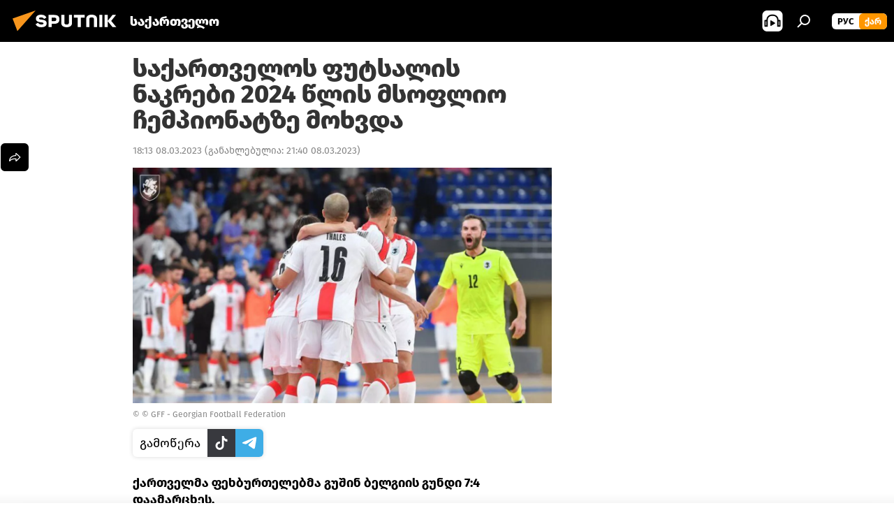

--- FILE ---
content_type: text/html; charset=utf-8
request_url: https://sputnik-georgia.com/20230308/saqartvelos-nakrebi-futsalsi-2024-wlis-msoflio-cempionatze-moxvda-275591759.html
body_size: 19439
content:
<!DOCTYPE html><html lang="ge" data-lang="geo" data-charset="" dir="ltr"><head prefix="og: http://ogp.me/ns# fb: http://ogp.me/ns/fb# article: http://ogp.me/ns/article#"><title>საქართველოს ფუტსალის ნაკრები 2024 წლის მსოფლიო ჩემპიონატზე მოხვდა - 08.03.2023-ს, Sputnik საქართველო</title><meta name="description" content="ქართველმა ფეხბურთელებმა გუშინ ბელგიის გუნდი 7:4 დაამარცხეს. 08.03.2023-ს, Sputnik საქართველო"><meta name="keywords" content="სპორტი, ახალი ამბები, საქართველო, ბელგია "><meta http-equiv="X-UA-Compatible" content="IE=edge,chrome=1"><meta http-equiv="Content-Type" content="text/html; charset=utf-8"><meta name="robots" content="index, follow, max-image-preview:large"><meta name="viewport" content="width=device-width, initial-scale=1.0, maximum-scale=1.0, user-scalable=yes"><meta name="HandheldFriendly" content="true"><meta name="MobileOptimzied" content="width"><meta name="referrer" content="always"><meta name="format-detection" content="telephone=no"><meta name="format-detection" content="address=no"><link rel="alternate" type="application/rss+xml" href="https://sputnik-georgia.com/export/rss2/archive/index.xml"><link rel="canonical" href="https://sputnik-georgia.com/20230308/saqartvelos-nakrebi-futsalsi-2024-wlis-msoflio-cempionatze-moxvda-275591759.html"><link rel="preload" as="image" href="https://cdnn1.img.sputnik-georgia.com/img/07e7/03/08/275588480_0:0:825:464_1920x0_80_0_0_c7cd6b8a8439e8a1adda94719c0a3937.jpg.webp" imagesrcset="https://cdnn1.img.sputnik-georgia.com/img/07e7/03/08/275588480_0:0:825:464_640x0_80_0_0_69ff1106d735cd724dd372ec0cffa249.jpg.webp 640w,https://cdnn1.img.sputnik-georgia.com/img/07e7/03/08/275588480_0:0:825:464_1280x0_80_0_0_726922957dba611f0993e36d6e543156.jpg.webp 1280w,https://cdnn1.img.sputnik-georgia.com/img/07e7/03/08/275588480_0:0:825:464_1920x0_80_0_0_c7cd6b8a8439e8a1adda94719c0a3937.jpg.webp 1920w"><link rel="preconnect" href="https://cdnn1.img.sputnik-georgia.com/images/"><link rel="dns-prefetch" href="https://cdnn1.img.sputnik-georgia.com/images/"><link rel="alternate" hreflang="ge" href="https://sputnik-georgia.com/20230308/saqartvelos-nakrebi-futsalsi-2024-wlis-msoflio-cempionatze-moxvda-275591759.html"><link rel="alternate" hreflang="x-default" href="https://sputnik-georgia.com/20230308/saqartvelos-nakrebi-futsalsi-2024-wlis-msoflio-cempionatze-moxvda-275591759.html"><link rel="apple-touch-icon" sizes="57x57" href="https://cdnn1.img.sputnik-georgia.com/i/favicon/favicon-57x57.png"><link rel="apple-touch-icon" sizes="60x60" href="https://cdnn1.img.sputnik-georgia.com/i/favicon/favicon-60x60.png"><link rel="apple-touch-icon" sizes="72x72" href="https://cdnn1.img.sputnik-georgia.com/i/favicon/favicon-72x72.png"><link rel="apple-touch-icon" sizes="76x76" href="https://cdnn1.img.sputnik-georgia.com/i/favicon/favicon-76x76.png"><link rel="apple-touch-icon" sizes="114x114" href="https://cdnn1.img.sputnik-georgia.com/i/favicon/favicon-114x114.png"><link rel="apple-touch-icon" sizes="120x120" href="https://cdnn1.img.sputnik-georgia.com/i/favicon/favicon-120x120.png"><link rel="apple-touch-icon" sizes="144x144" href="https://cdnn1.img.sputnik-georgia.com/i/favicon/favicon-144x144.png"><link rel="apple-touch-icon" sizes="152x152" href="https://cdnn1.img.sputnik-georgia.com/i/favicon/favicon-152x152.png"><link rel="apple-touch-icon" sizes="180x180" href="https://cdnn1.img.sputnik-georgia.com/i/favicon/favicon-180x180.png"><link rel="icon" type="image/png" sizes="192x192" href="https://cdnn1.img.sputnik-georgia.com/i/favicon/favicon-192x192.png"><link rel="icon" type="image/png" sizes="32x32" href="https://cdnn1.img.sputnik-georgia.com/i/favicon/favicon-32x32.png"><link rel="icon" type="image/png" sizes="96x96" href="https://cdnn1.img.sputnik-georgia.com/i/favicon/favicon-96x96.png"><link rel="icon" type="image/png" sizes="16x16" href="https://cdnn1.img.sputnik-georgia.com/i/favicon/favicon-16x16.png"><link rel="manifest" href="/project_data/manifest.json?4"><meta name="msapplication-TileColor" content="#F4F4F4"><meta name="msapplication-TileImage" content="https://cdnn1.img.sputnik-georgia.com/i/favicon/favicon-144x144.png"><meta name="theme-color" content="#F4F4F4"><link rel="shortcut icon" href="https://cdnn1.img.sputnik-georgia.com/i/favicon/favicon.ico"><meta property="fb:app_id" content="193281874456267"><meta property="fb:pages" content="411860572313461"><meta name="analytics:lang" content="geo"><meta name="analytics:title" content="საქართველოს ფუტსალის ნაკრები 2024 წლის მსოფლიო ჩემპიონატზე მოხვდა - 08.03.2023-ს, Sputnik საქართველო"><meta name="analytics:keyw" content="sport, news, geo_saqartvelo, geo_belgia"><meta name="analytics:rubric" content=""><meta name="analytics:tags" content="სპორტი, ახალი ამბები, საქართველო, ბელგია"><meta name="analytics:site_domain" content="sputnik-georgia.com"><meta name="analytics:article_id" content="275591759"><meta name="analytics:url" content="https://sputnik-georgia.com/20230308/saqartvelos-nakrebi-futsalsi-2024-wlis-msoflio-cempionatze-moxvda-275591759.html"><meta name="analytics:p_ts" content="1678284780"><meta name="analytics:author" content="Sputnik საქართველო"><meta name="analytics:isscroll" content="0"><meta property="og:url" content="https://sputnik-georgia.com/20230308/saqartvelos-nakrebi-futsalsi-2024-wlis-msoflio-cempionatze-moxvda-275591759.html"><meta property="og:title" content="საქართველოს ფუტსალის ნაკრები 2024 წლის მსოფლიო ჩემპიონატზე მოხვდა"><meta property="og:description" content="ქართველმა ფეხბურთელებმა გუშინ ბელგიის გუნდი 7:4 დაამარცხეს."><meta property="og:type" content="article"><meta property="og:site_name" content="Sputnik საქართველო"><meta property="og:locale" content="ka_KA"><meta property="og:image" content="https://cdnn1.img.sputnik-georgia.com/img/07e7/03/08/275588480_0:0:825:464_2072x0_60_0_0_22b09b4d8bb65410e43b8a462b71b955.jpg.webp"><meta property="og:image:width" content="2072"><meta name="relap-image" content="https://cdnn1.img.sputnik-georgia.com/img/07e7/03/08/275588480_0:0:825:464_2072x0_80_0_0_595109c23b8cd0352b6234590755ada2.jpg.webp"><meta name="twitter:card" content="summary_large_image"><meta name="twitter:image" content="https://cdnn1.img.sputnik-georgia.com/img/07e7/03/08/275588480_0:0:825:464_2072x0_60_0_0_22b09b4d8bb65410e43b8a462b71b955.jpg.webp"><meta property="article:published_time" content="20230308T1813+0400"><meta property="article:modified_time" content="20230308T2140+0400"><meta property="article:author" content="Sputnik საქართველო"><link rel="author" href="https://sputnik-georgia.com"><meta property="article:section" content="ახალი ამბები"><meta property="article:tag" content="სპორტი"><meta property="article:tag" content="ახალი ამბები"><meta property="article:tag" content="საქართველო"><meta property="article:tag" content="ბელგია "><meta name="relap-entity-id" content="275591759"><meta property="fb:pages" content="411860572313461"><link rel="amphtml" href="https://sputnik-georgia.com/amp/20230308/saqartvelos-nakrebi-futsalsi-2024-wlis-msoflio-cempionatze-moxvda-275591759.html"><link rel="preload" as="style" onload="this.onload=null;this.rel='stylesheet'" type="text/css" href="https://cdnn1.img.sputnik-georgia.com/css/libs/fonts.min.css?911eb65935"><link rel="preload" as="style" onload="this.onload=null;this.rel='stylesheet'" type="text/css" href="https://cdnn1.img.sputnik-georgia.com/css/libs/fonts_ge.min.css?9849110a0"><link rel="stylesheet" type="text/css" href="https://cdnn1.img.sputnik-georgia.com/css/common.min.css?9149894256"><link rel="stylesheet" type="text/css" href="https://cdnn1.img.sputnik-georgia.com/css/article.min.css?9168d70001"><script src="https://cdnn1.img.sputnik-georgia.com/min/js/dist/head.js?9c9052ef3"></script><script data-iub-purposes="1">var _paq = _paq || []; (function() {var stackDomain = window.location.hostname.split('.').reverse();var domain = stackDomain[1] + '.' + stackDomain[0];_paq.push(['setCDNMask', new RegExp('cdn(\\w+).img.'+domain)]); _paq.push(['setSiteId', 'sputnik_ge']); _paq.push(['trackPageView']); _paq.push(['enableLinkTracking']); var d=document, g=d.createElement('script'), s=d.getElementsByTagName('script')[0]; g.type='text/javascript'; g.defer=true; g.async=true; g.src='//a.sputniknews.com/js/sputnik.js'; s.parentNode.insertBefore(g,s); } )();</script><script type="text/javascript" src="https://cdnn1.img.sputnik-georgia.com/min/js/libs/banners/adfx.loader.bind.js?98d724fe2"></script><script>
                (window.yaContextCb = window.yaContextCb || []).push(() => {
                    replaceOriginalAdFoxMethods();
                    window.Ya.adfoxCode.hbCallbacks = window.Ya.adfoxCode.hbCallbacks || [];
                })
            </script><!--В <head> сайта один раз добавьте код загрузчика-->
<script>window.yaContextCb = window.yaContextCb || []</script>
<script src="https://yandex.ru/ads/system/context.js" async></script><script>var endlessScrollFirst = 275591759; var endlessScrollUrl = '/services/article/infinity/'; var endlessScrollAlgorithm = ''; var endlessScrollQueue = [296479469, 296031094, 296622384, 296622880, 296623051, 296622656, 296622513, 296612260, 296600410, 296617086, 296612063, 296619592, 296620172, 296618161, 296617946];</script><script>var endlessScrollFirst = 275591759; var endlessScrollUrl = '/services/article/infinity/'; var endlessScrollAlgorithm = ''; var endlessScrollQueue = [296479469, 296031094, 296622384, 296622880, 296623051, 296622656, 296622513, 296612260, 296600410, 296617086, 296612063, 296619592, 296620172, 296618161, 296617946];</script></head><body id="body" data-ab="a" data-emoji="0" class="site_ge m-page-article "><div class="schema_org" itemscope="itemscope" itemtype="https://schema.org/WebSite"><meta itemprop="name" content="Sputnik საქართველო"><meta itemprop="alternateName" content="Sputnik საქართველო"><meta itemprop="description" content="ოპერატიულად და ობიექტურად ქვეყანაში და მსოფლიოში მიმდინარე მოვლენების შესახებ."><a itemprop="url" href="https://sputnik-georgia.com" title="Sputnik საქართველო"> </a><meta itemprop="image" content="https://sputnik-georgia.com/i/logo/logo.png"></div><ul class="schema_org" itemscope="itemscope" itemtype="http://schema.org/BreadcrumbList"><li itemprop="itemListElement" itemscope="itemscope" itemtype="http://schema.org/ListItem"><meta itemprop="name" content="Sputnik საქართველო"><meta itemprop="position" content="1"><meta itemprop="item" content="https://sputnik-georgia.com"><a itemprop="url" href="https://sputnik-georgia.com" title="Sputnik საქართველო"> </a></li><li itemprop="itemListElement" itemscope="itemscope" itemtype="http://schema.org/ListItem"><meta itemprop="name" content="ახალი ამბები"><meta itemprop="position" content="2"><meta itemprop="item" content="https://sputnik-georgia.com/20230308/"><a itemprop="url" href="https://sputnik-georgia.com/20230308/" title="ახალი ამბები"> </a></li><li itemprop="itemListElement" itemscope="itemscope" itemtype="http://schema.org/ListItem"><meta itemprop="name" content="საქართველოს ფუტსალის ნაკრები 2024 წლის მსოფლიო ჩემპიონატზე მოხვდა"><meta itemprop="position" content="3"><meta itemprop="item" content="https://sputnik-georgia.com/20230308/saqartvelos-nakrebi-futsalsi-2024-wlis-msoflio-cempionatze-moxvda-275591759.html"><a itemprop="url" href="https://sputnik-georgia.com/20230308/saqartvelos-nakrebi-futsalsi-2024-wlis-msoflio-cempionatze-moxvda-275591759.html" title="საქართველოს ფუტსალის ნაკრები 2024 წლის მსოფლიო ჩემპიონატზე მოხვდა"> </a></li></ul><div class="container"><div class="banner m-before-header m-article-desktop" data-position="article_desktop_header" data-infinity="1"><aside class="banner__content"><!--AdFox START-->
<!--riaru-->
<!--Площадка: sputnik-georgia.ru / * / *-->
<!--Тип баннера: 100%x-->
<!--Расположение: 36223_n-bn23-х120-desk-->
<div id="adfox_article_desk100_120-1_1"></div>
<script>
    window.yaContextCb.push(()=>{
        Ya.adfoxCode.create({
            ownerId: 249922,
        containerId: 'adfox_article_desk100_120-1_1',
            params: {
                pp: 'brkz',
            ps: 'ckbf',
            p2: 'fluh',
            puid1: '',
            puid2: '',
            puid3: '',
            puid4: 'sport:news:geo_saqartvelo:geo_belgia',
            puid5: ''
            }
        })
    })
</script>
</aside></div><div class="banner m-before-header m-article-mobile" data-position="article_mobile_header" data-infinity="1"><aside class="banner__content"><!--AdFox START-->
<!--riaru-->
<!--Площадка: sputnik-georgia.ru / * / *-->
<!--Тип баннера: 100%x-->
<!--Расположение: 36228_n-bn28-х100-mob-->
<div id="adfox_article_mob-1-100-300_1"></div>
<script>
    window.yaContextCb.push(()=>{
        Ya.adfoxCode.create({
            ownerId: 249922,
        containerId: 'adfox_article_mob-1-100-300_1',
            params: {
                pp: 'brlb',
            ps: 'ckbf',
            p2: 'fluh',
            puid1: '',
            puid2: '',
            puid3: '',
            puid4: 'sport:news:geo_saqartvelo:geo_belgia',
            puid5: ''
            }
        })
    })
</script>
</aside></div></div><div class="page" id="page"><div id="alerts"><script type="text/template" id="alertAfterRegisterTemplate">
                    
                        <div class="auth-alert m-hidden" id="alertAfterRegister">
                            <div class="auth-alert__text">
                                <%- data.success_title %> <br />
                                <%- data.success_email_1 %>
                                <span class="m-email"></span>
                                <%- data.success_email_2 %>
                            </div>
                            <div class="auth-alert__btn">
                                <button class="form__btn m-min m-black confirmEmail">
                                    <%- data.send %>
                                </button>
                            </div>
                        </div>
                    
                </script><script type="text/template" id="alertAfterRegisterNotifyTemplate">
                    
                        <div class="auth-alert" id="alertAfterRegisterNotify">
                            <div class="auth-alert__text">
                                <%- data.golink_1 %>
                                <span class="m-email">
                                    <%- user.mail %>
                                </span>
                                <%- data.golink_2 %>
                            </div>
                            <% if (user.registerConfirmCount <= 2 ) {%>
                                <div class="auth-alert__btn">
                                    <button class="form__btn m-min m-black confirmEmail">
                                        <%- data.send %>
                                    </button>
                                </div>
                            <% } %>
                        </div>
                    
                </script></div><div class="anchor" id="anchor"><div class="header " id="header"><div class="m-relative"><div class="container m-header"><div class="header__wrap"><div class="header__name"><div class="header__logo"><a href="/" title="Sputnik საქართველო"><svg xmlns="http://www.w3.org/2000/svg" width="176" height="44" viewBox="0 0 176 44" fill="none"><path class="chunk_1" fill-rule="evenodd" clip-rule="evenodd" d="M45.8073 18.3817C45.8073 19.5397 47.1661 19.8409 49.3281 20.0417C54.1074 20.4946 56.8251 21.9539 56.8461 25.3743C56.8461 28.7457 54.2802 30.9568 48.9989 30.9568C44.773 30.9568 42.1067 29.1496 41 26.5814L44.4695 24.5688C45.3754 25.9277 46.5334 27.0343 49.4005 27.0343C51.3127 27.0343 52.319 26.4296 52.319 25.5751C52.319 24.5665 51.6139 24.2163 48.3942 23.866C43.7037 23.3617 41.3899 22.0029 41.3899 18.5824C41.3899 15.9675 43.3511 13 48.9359 13C52.9611 13 55.6274 14.8095 56.4305 17.1746L53.1105 19.1358C53.0877 19.1012 53.0646 19.0657 53.041 19.0295C52.4828 18.1733 51.6672 16.9224 48.6744 16.9224C46.914 16.9224 45.8073 17.4758 45.8073 18.3817ZM67.4834 13.3526H59.5918V30.707H64.0279V26.0794H67.4484C72.1179 26.0794 75.0948 24.319 75.0948 19.6401C75.0854 15.3138 72.6199 13.3526 67.4834 13.3526ZM67.4834 22.206H64.0186V17.226H67.4834C69.8975 17.226 70.654 18.0291 70.654 19.6891C70.6587 21.6527 69.6524 22.206 67.4834 22.206ZM88.6994 24.7206C88.6994 26.2289 87.4924 27.0857 85.3794 27.0857C83.3178 27.0857 82.1597 26.2289 82.1597 24.7206V13.3526H77.7236V25.0264C77.7236 28.6477 80.7425 30.9615 85.4704 30.9615C89.9999 30.9615 93.1168 28.8601 93.1168 25.0264V13.3526H88.6808L88.6994 24.7206ZM136.583 13.3526H132.159V30.7023H136.583V13.3526ZM156.097 13.3526L149.215 21.9235L156.45 30.707H151.066L144.276 22.4559V30.707H139.85V13.3526H144.276V21.8021L151.066 13.3526H156.097ZM95.6874 17.226H101.221V30.707H105.648V17.226H111.181V13.3526H95.6874V17.226ZM113.49 18.7342C113.49 15.2134 116.458 13 121.085 13C125.715 13 128.888 15.0616 128.902 18.7342V30.707H124.466V18.935C124.466 17.6789 123.259 16.8734 121.146 16.8734C119.094 16.8734 117.926 17.6789 117.926 18.935V30.707H113.49V18.7342Z" fill="white"></path><path class="chunk_2" d="M41 7L14.8979 36.5862L8 18.431L41 7Z" fill="#F8961D"></path></svg></a></div><div class="header__project"><span class="header__project-title">საქართველო</span></div></div><div class="header__controls" data-nosnippet=""><div class="share m-header" data-id="275591759" data-url="https://sputnik-georgia.com/20230308/saqartvelos-nakrebi-futsalsi-2024-wlis-msoflio-cempionatze-moxvda-275591759.html" data-title="საქართველოს ფუტსალის ნაკრები 2024 წლის მსოფლიო ჩემპიონატზე მოხვდა"></div><div class="header__menu"><span class="header__menu-item header__menu-item-radioButton" id="radioButton" data-stream="https://nfw.ria.ru/flv/audio.aspx?ID=68862011&amp;type=mp3"><svg class="svg-icon"><use xmlns:xlink="http://www.w3.org/1999/xlink" xlink:href="/i/sprites/package/inline.svg?63#radio2"></use></svg></span><span class="header__menu-item" data-modal-open="search"><svg class="svg-icon"><use xmlns:xlink="http://www.w3.org/1999/xlink" xlink:href="/i/sprites/package/inline.svg?63#search"></use></svg></span></div><div class="switcher m-double"><div class="switcher__label"><span class="switcher__title">ქარ</span><span class="switcher__icon"><svg class="svg-icon"><use xmlns:xlink="http://www.w3.org/1999/xlink" xlink:href="/i/sprites/package/inline.svg?63#arrowDown"></use></svg></span></div><div class="switcher__dropdown"><div translate="no" class="notranslate"><div class="switcher__list"><a href="https://sputnik-georgia.ru/" class="switcher__link"><span class="switcher__project">Sputnik Грузия</span><span class="switcher__abbr" data-abbr="рус">рус</span></a><a href="https://sputnik-georgia.com/" class="switcher__link m-selected"><span class="switcher__project">Sputnik საქართველო</span><span class="switcher__abbr" data-abbr="ქარ">ქარ</span><i class="switcher__accept"><svg class="svg-icon"><use xmlns:xlink="http://www.w3.org/1999/xlink" xlink:href="/i/sprites/package/inline.svg?63#ok"></use></svg></i></a></div></div></div></div></div></div></div></div></div></div><script>var GLOBAL = GLOBAL || {}; GLOBAL.translate = {}; GLOBAL.rtl = 0; GLOBAL.lang = "geo"; GLOBAL.design = "ge"; GLOBAL.charset = ""; GLOBAL.project = "sputnik_ge"; GLOBAL.htmlCache = 1; GLOBAL.translate.search = {}; GLOBAL.translate.search.notFound = "არ მოიძებნა არაფერი"; GLOBAL.translate.search.stringLenght = "ძებნისთვის შეიყვანეთ მეტი ასო"; GLOBAL.www = "https://sputnik-georgia.com"; GLOBAL.seo = {}; GLOBAL.seo.title = ""; GLOBAL.seo.keywords = ""; GLOBAL.seo.description = ""; GLOBAL.sock = {}; GLOBAL.sock.server = "https://cm.sputniknews.com/chat"; GLOBAL.sock.lang = "geo"; GLOBAL.sock.project = "sputnik_ge"; GLOBAL.social = {}; GLOBAL.social.fbID = "193281874456267"; GLOBAL.share = [ { name: 'telegram', mobile: false },{ name: 'twitter', mobile: false },{ name: 'messenger', mobile: true },{ name: 'whatsapp', mobile: false } ]; GLOBAL.csrf_token = ''; GLOBAL.search = {}; GLOBAL.auth = {}; GLOBAL.auth.status = 'error'; GLOBAL.auth.provider = ''; GLOBAL.auth.twitter = '/id/twitter/request/'; GLOBAL.auth.facebook = '/id/facebook/request/'; GLOBAL.auth.vkontakte = '/id/vkontakte/request/'; GLOBAL.auth.google = '/id/google/request/'; GLOBAL.auth.ok = '/id/ok/request/'; GLOBAL.auth.apple = '/id/apple/request/'; GLOBAL.auth.moderator = ''; GLOBAL.user = {}; GLOBAL.user.id = ""; GLOBAL.user.emailActive = ""; GLOBAL.user.registerConfirmCount = 0; GLOBAL.article = GLOBAL.article || {}; GLOBAL.article.id = 275591759; GLOBAL.article.chat_expired = !!1; GLOBAL.chat = GLOBAL.chat || {}; GLOBAL.locale = {"convertDate":{"yesterday":"\u10d2\u10e3\u10e8\u10d8\u10dc","hours":{"nominative":"%{s} \u043c\u0438\u043d\u0443\u0442\u0443 \u043d\u0430\u0437\u0430\u0434","genitive":"%{s} \u043c\u0438\u043d\u0443\u0442\u044b \u043d\u0430\u0437\u0430\u0434"},"minutes":{"nominative":"%{s} \u0447\u0430\u0441 \u043d\u0430\u0437\u0430\u0434","genitive":"%{s} \u0447\u0430\u0441\u0430 \u043d\u0430\u0437\u0430\u0434"}},"js_templates":{"unread":"\u041d\u0435\u043f\u0440\u043e\u0447\u0438\u0442\u0430\u043d\u043d\u044b\u0435","you":"\u0412\u044b","author":"\u0430\u0432\u0442\u043e\u0440","report":"\u041f\u043e\u0436\u0430\u043b\u043e\u0432\u0430\u0442\u044c\u0441\u044f","reply":"\u041e\u0442\u0432\u0435\u0442\u0438\u0442\u044c","remove":"\u0423\u0434\u0430\u043b\u0438\u0442\u044c","closeall":"\u0417\u0430\u043a\u0440\u044b\u0442\u044c \u0432\u0441\u0435","notifications":"Notificaciones","disable_twelve":"\u041e\u0442\u043a\u043b\u044e\u0447\u0438\u0442\u044c \u043d\u0430 12 \u0447\u0430\u0441\u043e\u0432","new_message":"\u041d\u043e\u0432\u043e\u0435 \u0441\u043e\u043e\u0431\u0449\u0435\u043d\u0438\u0435 \u043e\u0442sputniknews.ru","acc_block":"\u0412\u0430\u0448 \u0430\u043a\u043a\u0430\u0443\u043d\u0442 \u0437\u0430\u0431\u043b\u043e\u043a\u0438\u0440\u043e\u0432\u0430\u043d \u0430\u0434\u043c\u0438\u043d\u0438\u0441\u0442\u0440\u0430\u0442\u043e\u0440\u043e\u043c \u0441\u0430\u0439\u0442\u0430","acc_unblock":"\u0412\u0430\u0448 \u0430\u043a\u043a\u0430\u0443\u043d\u0442 \u0440\u0430\u0437\u0431\u043b\u043e\u043a\u0438\u0440\u043e\u0432\u0430\u043d \u0430\u0434\u043c\u0438\u043d\u0438\u0441\u0442\u0440\u0430\u0442\u043e\u0440\u043e\u043c \u0441\u0430\u0439\u0442\u0430","you_subscribe_1":"\u0412\u044b \u043f\u043e\u0434\u043f\u0438\u0441\u0430\u043d\u044b \u043d\u0430 \u0442\u0435\u043c\u0443 ","you_subscribe_2":"\u0423\u043f\u0440\u0430\u0432\u043b\u044f\u0442\u044c \u0441\u0432\u043e\u0438\u043c\u0438 \u043f\u043e\u0434\u043f\u0438\u0441\u043a\u0430\u043c\u0438 \u0432\u044b \u043c\u043e\u0436\u0435\u0442\u0435 \u0432 \u043b\u0438\u0447\u043d\u043e\u043c \u043a\u0430\u0431\u0438\u043d\u0435\u0442\u0435","you_received_warning_1":"\u0412\u044b \u043f\u043e\u043b\u0443\u0447\u0438\u043b\u0438 ","you_received_warning_2":" \u043f\u0440\u0435\u0434\u0443\u043f\u0440\u0435\u0436\u0434\u0435\u043d\u0438\u0435. \u0423\u0432\u0430\u0436\u0430\u0439\u0442\u0435 \u0434\u0440\u0443\u0433\u0438\u0445 \u0443\u0447\u0430\u0441\u0442\u043d\u0438\u043a\u043e\u0432 \u0438 \u043d\u0435 \u043d\u0430\u0440\u0443\u0448\u0430\u0439\u0442\u0435 \u043f\u0440\u0430\u0432\u0438\u043b\u0430 \u043a\u043e\u043c\u043c\u0435\u043d\u0442\u0438\u0440\u043e\u0432\u0430\u043d\u0438\u044f. \u041f\u043e\u0441\u043b\u0435 \u0442\u0440\u0435\u0442\u044c\u0435\u0433\u043e \u043d\u0430\u0440\u0443\u0448\u0435\u043d\u0438\u044f \u0432\u044b \u0431\u0443\u0434\u0435\u0442\u0435 \u0437\u0430\u0431\u043b\u043e\u043a\u0438\u0440\u043e\u0432\u0430\u043d\u044b \u043d\u0430 12 \u0447\u0430\u0441\u043e\u0432.","block_time":"\u0421\u0440\u043e\u043a \u0431\u043b\u043e\u043a\u0438\u0440\u043e\u0432\u043a\u0438: ","hours":" \u0447\u0430\u0441\u043e\u0432","forever":"\u043d\u0430\u0432\u0441\u0435\u0433\u0434\u0430","feedback":"\u0421\u0432\u044f\u0437\u0430\u0442\u044c\u0441\u044f","my_subscriptions":"\u041c\u043e\u0438 \u043f\u043e\u0434\u043f\u0438\u0441\u043a\u0438","rules":"\u041f\u0440\u0430\u0432\u0438\u043b\u0430 \u043a\u043e\u043c\u043c\u0435\u043d\u0442\u0438\u0440\u043e\u0432\u0430\u043d\u0438\u044f \u043c\u0430\u0442\u0435\u0440\u0438\u0430\u043b\u043e\u0432","chat":"\u0427\u0430\u0442: ","chat_new_messages":"\u041d\u043e\u0432\u044b\u0435 \u0441\u043e\u043e\u0431\u0449\u0435\u043d\u0438\u044f \u0432 \u0447\u0430\u0442\u0435","chat_moder_remove_1":"\u0412\u0430\u0448\u0435 \u0441\u043e\u043e\u0431\u0449\u0435\u043d\u0438\u0435 ","chat_moder_remove_2":" \u0431\u044b\u043b\u043e \u0443\u0434\u0430\u043b\u0435\u043d\u043e \u0430\u0434\u043c\u0438\u043d\u0438\u0441\u0442\u0440\u0430\u0442\u043e\u0440\u043e\u043c","chat_close_time_1":"\u0412 \u0447\u0430\u0442\u0435 \u043d\u0438\u043a\u0442\u043e \u043d\u0435 \u043f\u0438\u0441\u0430\u043b \u0431\u043e\u043b\u044c\u0448\u0435 12 \u0447\u0430\u0441\u043e\u0432, \u043e\u043d \u0437\u0430\u043a\u0440\u043e\u0435\u0442\u0441\u044f \u0447\u0435\u0440\u0435\u0437 ","chat_close_time_2":" \u0447\u0430\u0441\u043e\u0432","chat_new_emoji_1":"\u041d\u043e\u0432\u044b\u0435 \u0440\u0435\u0430\u043a\u0446\u0438\u0438 ","chat_new_emoji_2":" \u0432\u0430\u0448\u0435\u043c\u0443 \u0441\u043e\u043e\u0431\u0449\u0435\u043d\u0438\u044e ","chat_message_reply_1":"\u041d\u0430 \u0432\u0430\u0448 \u043a\u043e\u043c\u043c\u0435\u043d\u0442\u0430\u0440\u0438\u0439 ","chat_message_reply_2":" \u043e\u0442\u0432\u0435\u0442\u0438\u043b \u043f\u043e\u043b\u044c\u0437\u043e\u0432\u0430\u0442\u0435\u043b\u044c ","emoji_1":"\u041d\u0440\u0430\u0432\u0438\u0442\u0441\u044f","emoji_2":"\u0425\u0430-\u0425\u0430","emoji_3":"\u0423\u0434\u0438\u0432\u0438\u0442\u0435\u043b\u044c\u043d\u043e","emoji_4":"\u0413\u0440\u0443\u0441\u0442\u043d\u043e","emoji_5":"\u0412\u043e\u0437\u043c\u0443\u0442\u0438\u0442\u0435\u043b\u044c\u043d\u043e","emoji_6":"\u041d\u0435 \u043d\u0440\u0430\u0432\u0438\u0442\u0441\u044f","site_subscribe_podcast":{"success":"\u0421\u043f\u0430\u0441\u0438\u0431\u043e, \u0432\u044b \u043f\u043e\u0434\u043f\u0438\u0441\u0430\u043d\u044b \u043d\u0430 \u0440\u0430\u0441\u0441\u044b\u043b\u043a\u0443! \u041d\u0430\u0441\u0442\u0440\u043e\u0438\u0442\u044c \u0438\u043b\u0438 \u043e\u0442\u043c\u0435\u043d\u0438\u0442\u044c \u043f\u043e\u0434\u043f\u0438\u0441\u043a\u0443 \u043c\u043e\u0436\u043d\u043e \u0432 \u043b\u0438\u0447\u043d\u043e\u043c \u043a\u0430\u0431\u0438\u043d\u0435\u0442\u0435","subscribed":"\u0412\u044b \u0443\u0436\u0435 \u043f\u043e\u0434\u043f\u0438\u0441\u0430\u043d\u044b \u043d\u0430 \u044d\u0442\u0443 \u0440\u0430\u0441\u0441\u044b\u043b\u043a\u0443","error":"\u041f\u0440\u043e\u0438\u0437\u043e\u0448\u043b\u0430 \u043d\u0435\u043f\u0440\u0435\u0434\u0432\u0438\u0434\u0435\u043d\u043d\u0430\u044f \u043e\u0448\u0438\u0431\u043a\u0430. \u041f\u043e\u0436\u0430\u043b\u0443\u0439\u0441\u0442\u0430, \u043f\u043e\u0432\u0442\u043e\u0440\u0438\u0442\u0435 \u043f\u043e\u043f\u044b\u0442\u043a\u0443 \u043f\u043e\u0437\u0436\u0435"}},"smartcaptcha":{"site_key":"ysc1_Zf0zfLRI3tRHYHJpbX6EjjBcG1AhG9LV0dmZQfJu8ba04c1b"}}; GLOBAL = {...GLOBAL, ...{"subscribe":{"@attributes":{"ratio":"0.2"},"email":"\u10e8\u10d4\u10d8\u10e7\u10d5\u10d0\u10dc\u10d4\u10d7 e-mail","button":"\u10d2\u10d0\u10db\u10dd\u10ec\u10d4\u10e0\u10d0","send":"\u10d2\u10db\u10d0\u10d3\u10da\u10dd\u10d1\u10d7, \u10d2\u10d0\u10db\u10dd\u10d2\u10d6\u10d0\u10d5\u10dc\u10d8\u10da\u10d8\u10d0 \u10ec\u10d4\u10e0\u10d8\u10da\u10d8 \u10d1\u10db\u10e3\u10da\u10d8\u10d7 \u10ee\u10d4\u10da\u10db\u10dd\u10ec\u10d4\u10e0\u10d8\u10e1 \u10d3\u10d0\u10e1\u10d0\u10d3\u10d0\u10e1\u10e2\u10e3\u10e0\u10d4\u10d1\u10da\u10d0\u10d3","subscribe":"\u10d2\u10db\u10d0\u10d3\u10da\u10dd\u10d1\u10d7, \u10d7\u10e5\u10d5\u10d4\u10dc \u10d2\u10d0\u10db\u10dd\u10ec\u10d4\u10e0\u10d8\u10da\u10d8 \u10d2\u10d0\u10e5\u10d5\u10d7 \u10e8\u10d4\u10e2\u10e7\u10dd\u10d1\u10d8\u10dc\u10d4\u10d1\u10d4\u10d1\u10d8\u10e1 \u10db\u10d8\u10e6\u10d4\u10d1\u10d0! \u10ee\u10d4\u10da\u10db\u10dd\u10ec\u10d4\u10e0\u10d8\u10e1 \u10d2\u10d0\u10e3\u10e5\u10db\u10d4\u10d1\u10d0 \u10d0\u10dc \u10db\u10d8\u10e1\u10d8 \u10db\u10d0\u10e0\u10d7\u10d5\u10d0 \u10e8\u10d4\u10d2\u10d8\u10eb\u10da\u10d8\u10d0\u10d7 \u10de\u10d8\u10e0\u10d0\u10d3\u10d8 \u10d9\u10d0","confirm":"\u10d7\u10e5\u10d5\u10d4\u10dc \u10e3\u10d9\u10d5\u10d4 \u10d2\u10d0\u10e5\u10d5\u10d7 \u10d2\u10d0\u10db\u10dd\u10ec\u10d4\u10e0\u10d8\u10da\u10d8 \u10d0\u10db \u10e8\u10d4\u10e2\u10e7\u10dd\u10d1\u10d8\u10dc\u10d4\u10d1\u10d4\u10d1\u10d8\u10e1 \u10db\u10d8\u10e6\u10d4\u10d1\u10d0","registration":{"@attributes":{"button":"\u10e0\u10d4\u10d2\u10d8\u10e1\u10e2\u10e0\u10d0\u10ea\u10d8\u10d0","ratio":"0.1"}},"social":{"@attributes":{"count":"8","ratio":"0.7"},"comment":[],"item":[{"@attributes":{"type":"yt","title":"YouTube","url":"https:\/\/youtube.com\/channel\/UCPrkz8ntMrM3ZUC2TZNTUew","ratio":"0.3"}},{"@attributes":{"type":"tg","title":"telegram","url":"https:\/\/telegram.me\/sputnikby","ratio":"0.3"}}]}}}}; GLOBAL.js = {}; GLOBAL.js.videoplayer = "https://cdnn1.img.sputnik-georgia.com/min/js/dist/videoplayer.js?9651130d6"; GLOBAL.userpic = "/userpic/"; GLOBAL.gmt = ""; GLOBAL.tz = "+0400"; GLOBAL.projectList = [ { title: 'საერთაშორისო', country: [ { title: 'ინგლისური', url: 'https://sputnikglobe.com', flag: 'flags-INT', lang: 'International', lang2: 'English' }, ] }, { title: 'ახლო აღმოსავლეთი', country: [ { title: 'არაბული', url: 'https://sarabic.ae/', flag: 'flags-INT', lang: 'Sputnik عربي', lang2: 'Arabic' }, { title: 'თურქული', url: 'https://anlatilaninotesi.com.tr/', flag: 'flags-TUR', lang: 'Türkiye', lang2: 'Türkçe' }, { title: 'ფარსი', url: 'https://spnfa.ir/', flag: 'flags-INT', lang: 'Sputnik ایران', lang2: 'Persian' }, { title: 'დარი', url: 'https://sputnik.af/', flag: 'flags-INT', lang: 'Sputnik افغانستان', lang2: 'Dari' }, ] }, { title: 'ლათინური ამერიკა', country: [ { title: 'ესპანური', url: 'https://noticiaslatam.lat/', flag: 'flags-INT', lang: 'Mundo', lang2: 'Español' }, { title: 'პორტუგალიური', url: 'https://noticiabrasil.net.br/', flag: 'flags-BRA', lang: 'Brasil', lang2: 'Português' }, ] }, { title: 'სამხრეთი აზია', country: [ { title: 'ჰინდი', url: 'https://hindi.sputniknews.in', flag: 'flags-IND', lang: 'भारत', lang2: 'हिंदी' }, { title: 'ინგლისური', url: 'https://sputniknews.in', flag: 'flags-IND', lang: 'India', lang2: 'English' }, ] }, { title: 'აღმოსავლეთი და სამხრეთ-აღმოსავლეთი აზია', country: [ { title: 'ვიეტნამური', url: 'https://kevesko.vn/', flag: 'flags-VNM', lang: 'Việt Nam', lang2: 'Tiếng Việt' }, { title: 'იაპონური', url: 'https://sputniknews.jp/', flag: 'flags-JPN', lang: '日本', lang2: '日本語' }, { title: 'ჩინური', url: 'https://sputniknews.cn/', flag: 'flags-CHN', lang: '中国', lang2: '中文' }, ] }, { title: 'ცენტრალური აზია', country: [ { title: 'ყაზახური', url: 'https://sputnik.kz/', flag: 'flags-KAZ', lang: 'Қазақстан', lang2: 'Қазақ тілі' }, { title: 'ყირგიზული', url: 'https://sputnik.kg/', flag: 'flags-KGZ', lang: 'Кыргызстан', lang2: 'Кыргызча' }, { title: 'უზბეკური', url: 'https://oz.sputniknews.uz/', flag: 'flags-UZB', lang: 'Oʻzbekiston', lang2: 'Ўзбекча' }, { title: 'ტაჯიკური', url: 'https://sputnik.tj/', flag: 'flags-TJK', lang: 'Тоҷикистон', lang2: 'Тоҷикӣ' }, ] }, { title: 'აფრიკა', country: [ { title: 'ფრანგული', url: 'https://fr.sputniknews.africa/', flag: 'flags-INT', lang: 'Afrique', lang2: 'Français' }, { title: 'ინგლისური', url: 'https://en.sputniknews.africa', flag: 'flags-INT', lang: 'Africa', lang2: 'English' }, ] }, { title: 'ამიერკავკასია', country: [ { title: 'სომხური', url: 'https://arm.sputniknews.ru/', flag: 'flags-ARM', lang: 'Արմենիա', lang2: 'Հայերեն' }, { title: 'ქართული', url: 'https://sputnik-georgia.com/', flag: 'flags-GEO', lang: 'საქართველო', lang2: 'ქართული' }, { title: 'აზერბაიჯანული', url: 'https://sputnik.az/', flag: 'flags-AZE', lang: 'Azərbaycan', lang2: 'Аzərbaycanca' }, ] }, { title: 'ევროპა', country: [ { title: 'სერბული', url: 'https://sputnikportal.rs/', flag: 'flags-SRB', lang: 'Србиjа', lang2: 'Српски' }, { title: 'რუსული', url: 'https://lv.sputniknews.ru/', flag: 'flags-LVA', lang: 'Latvija', lang2: 'Русский' }, { title: 'რუსული', url: 'https://lt.sputniknews.ru/', flag: 'flags-LTU', lang: 'Lietuva', lang2: 'Русский' }, { title: 'მოლდოვური', url: 'https://md.sputniknews.com/', flag: 'flags-MDA', lang: 'Moldova', lang2: 'Moldovenească' }, { title: 'ბელარუსული', url: 'https://bel.sputnik.by/', flag: 'flags-BLR', lang: 'Беларусь', lang2: 'Беларускi' } ] }, ];</script><div class="wrapper" id="endless" data-infinity-max-count="2"><div class="endless__item " data-infinity="1" data-supertag="0" data-remove-fat="0" data-advertisement-project="0" data-remove-advertisement="0" data-id="275591759" data-date="20230308" data-endless="1" data-domain="sputnik-georgia.com" data-project="sputnik_ge" data-url="/20230308/saqartvelos-nakrebi-futsalsi-2024-wlis-msoflio-cempionatze-moxvda-275591759.html" data-full-url="https://sputnik-georgia.com/20230308/saqartvelos-nakrebi-futsalsi-2024-wlis-msoflio-cempionatze-moxvda-275591759.html" data-title="საქართველოს ფუტსალის ნაკრები 2024 წლის მსოფლიო ჩემპიონატზე მოხვდა" data-published="2023-03-08T18:13+0400" data-text-length="1012" data-keywords="სპორტი, ახალი ამბები, საქართველო, ბელგია " data-author="Sputnik საქართველო" data-analytics-keyw="sport, news, geo_saqartvelo, geo_belgia" data-analytics-rubric="" data-analytics-tags="სპორტი, ახალი ამბები, საქართველო, ბელგია" data-article-show="" data-chat-expired="" data-pts="1678284780" data-article-type="article" data-is-scroll="1" data-head-title="საქართველოს ფუტსალის ნაკრები 2024 წლის მსოფლიო ჩემპიონატზე მოხვდა - Sputnik საქართველო, 08.03.2023"><div class="container m-content"><div class="layout"><div class="article "><div class="article__meta" itemscope="" itemtype="https://schema.org/Article"><div itemprop="mainEntityOfPage">https://sputnik-georgia.com/20230308/saqartvelos-nakrebi-futsalsi-2024-wlis-msoflio-cempionatze-moxvda-275591759.html</div><a itemprop="url" href="https://sputnik-georgia.com/20230308/saqartvelos-nakrebi-futsalsi-2024-wlis-msoflio-cempionatze-moxvda-275591759.html" title="საქართველოს ფუტსალის ნაკრები 2024 წლის მსოფლიო ჩემპიონატზე მოხვდა"></a><div itemprop="headline">საქართველოს ფუტსალის ნაკრები 2024 წლის მსოფლიო ჩემპიონატზე მოხვდა</div><div itemprop="name">საქართველოს ფუტსალის ნაკრები 2024 წლის მსოფლიო ჩემპიონატზე მოხვდა</div><div itemprop="alternateName">Sputnik საქართველო</div><div itemprop="description">ქართველმა ფეხბურთელებმა გუშინ ბელგიის გუნდი 7:4 დაამარცხეს. 08.03.2023-ს, Sputnik საქართველო</div><div itemprop="datePublished">2023-03-08T18:13+0400</div><div itemprop="dateCreated">2023-03-08T18:13+0400</div><div itemprop="dateModified">2023-03-08T21:40+0400</div><div itemprop="articleSection">სპორტი</div><div itemprop="articleSection">ახალი ამბები</div><div itemprop="articleSection">საქართველო</div><div itemprop="articleSection">ბელგია </div><div itemprop="associatedMedia">https://cdnn1.img.sputnik-georgia.com/img/07e7/03/08/275588480_0:0:825:464_1920x0_80_0_0_c7cd6b8a8439e8a1adda94719c0a3937.jpg.webp</div><div itemprop="articleBody">თბილისი, 8 მარტი – Sputnik. საქართველოს ფუტსალის ნაკრები, რომელმაც მსოფლიო ჩემპიონატის ელიტური რაუნდის საგზური მოიპოვა, თავისი მეტოქეების ვინაობას 5 ივლისს კენჭისყრის შემდეგ შეიტყობს, აღნიშნეს საქართველოს ფეხბურთის ფედერაციაში.ავთანდილ ასათიანის გუნდმა საკვალიფიკაციო ეტაპის ძირითადი რაუნდი წარმატებით დაასრულა. საქართველოს ნაკრებმა გუშინ ბელგიას შესარჩევი ციკლის ბოლო ტურში სტუმრად 7:4 მოუგო.ქართულმა ნაკრებმა А ჯგუფში მაქსიმალური რაოდენობა – 12 ქულა დააგროვა, რამაც მას პირველი ადგილი და ელიტ-რაუნდში გამოსვლის უფლება მისცა.ბელგიელებთან შეხვედრაზე დუბლი გაიფორმეს ტალეს და ბრუნო გომესებმა. თითო-თითო გოლი გაიტანეს გიორგი ღავთაძემ, ბრუნო პეტრიმ და სიმ საიოტმა. საქართველომ ბელგიის ნაკრები პირველ მატჩშიც დაამარცხა – 4:2, რომელიც თბილისში გაიმართა.ელიტ-რაუნდში გასული ოცი გუნდი ხუთ ჯგუფად დაიყოფა. პირველ ადგილზე გასული გუნდები ავტომატურად მოხვდებიან მსოფლიო ჩამპიონატზე, ხოლო მეორე ადგილზე გასული საუკეთესო გუნდები პლეი-ოფში ითამაშებენ.სად ჩატარდება 2024 წლის მსოფლიო ჩემპიონატი, ჯერ გარკვეული არ არის. მოქმედი ჩემპიონია პორტუგალიის გუნდი.ეწვიეთ „Sputnik საქართველოს“ Telegram-არხს</div><div itemprop="contentLocation">საქართველო</div><div itemprop="contentLocation">ბელგია </div><div itemprop="copyrightHolder" itemscope="" itemtype="http://schema.org/Organization"><div itemprop="name">Sputnik საქართველო</div><a itemprop="url" href="https://sputnik-georgia.com" title="Sputnik საქართველო"> </a><div itemprop="email">media@sputniknews.com</div><div itemprop="telephone">+74956456601</div><div itemprop="legalName">MIA „Rossiya Segodnya“</div><a itemprop="sameAs" href="https://t.me/SputnikSaqartvelo"> </a><a itemprop="sameAs" href="https://vk.ru/sputniksaqartvelo"> </a><a itemprop="sameAs" href="https://www.tiktok.com/@sputnik.georgia"> </a><div itemprop="logo" itemscope="" itemtype="https://schema.org/ImageObject"><a itemprop="url" href="https://sputnik-georgia.com/i/logo/logo.png" title="Sputnik საქართველო"> </a><a itemprop="contentUrl" href="https://sputnik-georgia.com/i/logo/logo.png" title="Sputnik საქართველო"> </a><div itemprop="width">252</div><div itemprop="height">60</div></div></div><div itemprop="copyrightYear">2023</div><div itemprop="creator" itemscope="" itemtype="http://schema.org/Organization"><div itemprop="name">Sputnik საქართველო</div><a itemprop="url" href="https://sputnik-georgia.com" title="Sputnik საქართველო"> </a><div itemprop="email">media@sputniknews.com</div><div itemprop="telephone">+74956456601</div><div itemprop="legalName">MIA „Rossiya Segodnya“</div><a itemprop="sameAs" href="https://t.me/SputnikSaqartvelo"> </a><a itemprop="sameAs" href="https://vk.ru/sputniksaqartvelo"> </a><a itemprop="sameAs" href="https://www.tiktok.com/@sputnik.georgia"> </a><div itemprop="logo" itemscope="" itemtype="https://schema.org/ImageObject"><a itemprop="url" href="https://sputnik-georgia.com/i/logo/logo.png" title="Sputnik საქართველო"> </a><a itemprop="contentUrl" href="https://sputnik-georgia.com/i/logo/logo.png" title="Sputnik საქართველო"> </a><div itemprop="width">252</div><div itemprop="height">60</div></div></div><div itemprop="genre">ახალი ამბები</div><div itemprop="inLanguage">ka_KA</div><div itemprop="sourceOrganization" itemscope="" itemtype="http://schema.org/Organization"><div itemprop="name">Sputnik საქართველო</div><a itemprop="url" href="https://sputnik-georgia.com" title="Sputnik საქართველო"> </a><div itemprop="email">media@sputniknews.com</div><div itemprop="telephone">+74956456601</div><div itemprop="legalName">MIA „Rossiya Segodnya“</div><a itemprop="sameAs" href="https://t.me/SputnikSaqartvelo"> </a><a itemprop="sameAs" href="https://vk.ru/sputniksaqartvelo"> </a><a itemprop="sameAs" href="https://www.tiktok.com/@sputnik.georgia"> </a><div itemprop="logo" itemscope="" itemtype="https://schema.org/ImageObject"><a itemprop="url" href="https://sputnik-georgia.com/i/logo/logo.png" title="Sputnik საქართველო"> </a><a itemprop="contentUrl" href="https://sputnik-georgia.com/i/logo/logo.png" title="Sputnik საქართველო"> </a><div itemprop="width">252</div><div itemprop="height">60</div></div></div><div itemprop="image" itemscope="" itemtype="https://schema.org/ImageObject"><a itemprop="url" href="https://cdnn1.img.sputnik-georgia.com/img/07e7/03/08/275588480_0:0:825:464_1920x0_80_0_0_c7cd6b8a8439e8a1adda94719c0a3937.jpg.webp" title="Cборная Грузии по футзалу"></a><a itemprop="contentUrl" href="https://cdnn1.img.sputnik-georgia.com/img/07e7/03/08/275588480_0:0:825:464_1920x0_80_0_0_c7cd6b8a8439e8a1adda94719c0a3937.jpg.webp" title="Cборная Грузии по футзалу"></a><div itemprop="width">1920</div><div itemprop="height">1080</div><div itemprop="representativeOfPage">true</div></div><a itemprop="thumbnailUrl" href="https://cdnn1.img.sputnik-georgia.com/img/07e7/03/08/275588480_0:0:825:464_1920x0_80_0_0_c7cd6b8a8439e8a1adda94719c0a3937.jpg.webp"></a><div itemprop="image" itemscope="" itemtype="https://schema.org/ImageObject"><a itemprop="url" href="https://cdnn1.img.sputnik-georgia.com/img/07e7/03/08/275588480_133:0:752:464_1920x0_80_0_0_6cac4c16049adeceb5782fc85e6e761c.jpg.webp" title="Cборная Грузии по футзалу"></a><a itemprop="contentUrl" href="https://cdnn1.img.sputnik-georgia.com/img/07e7/03/08/275588480_133:0:752:464_1920x0_80_0_0_6cac4c16049adeceb5782fc85e6e761c.jpg.webp" title="Cборная Грузии по футзалу"></a><div itemprop="width">1920</div><div itemprop="height">1440</div><div itemprop="representativeOfPage">true</div></div><a itemprop="thumbnailUrl" href="https://cdnn1.img.sputnik-georgia.com/img/07e7/03/08/275588480_133:0:752:464_1920x0_80_0_0_6cac4c16049adeceb5782fc85e6e761c.jpg.webp">https://cdnn1.img.sputnik-georgia.com/img/07e7/03/08/275588480_133:0:752:464_1920x0_80_0_0_6cac4c16049adeceb5782fc85e6e761c.jpg.webp</a><div itemprop="image" itemscope="" itemtype="https://schema.org/ImageObject"><a itemprop="url" href="https://cdnn1.img.sputnik-georgia.com/img/07e7/03/08/275588480_211:0:675:464_1920x0_80_0_0_f20e4345ef957f367a1e7b9757fa3ee4.jpg.webp" title="Cборная Грузии по футзалу"></a><a itemprop="contentUrl" href="https://cdnn1.img.sputnik-georgia.com/img/07e7/03/08/275588480_211:0:675:464_1920x0_80_0_0_f20e4345ef957f367a1e7b9757fa3ee4.jpg.webp" title="Cборная Грузии по футзалу"></a><div itemprop="width">1920</div><div itemprop="height">1920</div><div itemprop="representativeOfPage">true</div></div><a itemprop="thumbnailUrl" href="https://cdnn1.img.sputnik-georgia.com/img/07e7/03/08/275588480_211:0:675:464_1920x0_80_0_0_f20e4345ef957f367a1e7b9757fa3ee4.jpg.webp" title="Cборная Грузии по футзалу"></a><div itemprop="publisher" itemscope="" itemtype="http://schema.org/Organization"><div itemprop="name">Sputnik საქართველო</div><a itemprop="url" href="https://sputnik-georgia.com" title="Sputnik საქართველო"> </a><div itemprop="email">media@sputniknews.com</div><div itemprop="telephone">+74956456601</div><div itemprop="legalName">MIA „Rossiya Segodnya“</div><a itemprop="sameAs" href="https://t.me/SputnikSaqartvelo"> </a><a itemprop="sameAs" href="https://vk.ru/sputniksaqartvelo"> </a><a itemprop="sameAs" href="https://www.tiktok.com/@sputnik.georgia"> </a><div itemprop="logo" itemscope="" itemtype="https://schema.org/ImageObject"><a itemprop="url" href="https://sputnik-georgia.com/i/logo/logo.png" title="Sputnik საქართველო"> </a><a itemprop="contentUrl" href="https://sputnik-georgia.com/i/logo/logo.png" title="Sputnik საქართველო"> </a><div itemprop="width">252</div><div itemprop="height">60</div></div></div><div itemprop="author" itemscope="" itemtype="https://schema.org/Person"><div itemprop="name">Sputnik საქართველო</div></div><div itemprop="keywords">სპორტი, ახალი ამბები, საქართველო, ბელგია </div><div itemprop="about" itemscope="" itemtype="https://schema.org/Thing"><div itemprop="name">სპორტი, ახალი ამბები, საქართველო, ბელგია </div></div></div><div class="article__header"><h1 class="article__title">საქართველოს ფუტსალის ნაკრები 2024 წლის მსოფლიო ჩემპიონატზე მოხვდა</h1><div class="article__info " data-nosnippet=""><div class="article__info-date"><a href="/20230308/" class="" title="ახალი ამბების არქივი" data-unixtime="1678284780">18:13 08.03.2023</a> <span class="article__info-date-modified " data-unixtime="1678297226"> (განახლებულია: <span class="date">21:40 08.03.2023</span>)</span></div><div class="article__view" data-id="275591759"></div></div><div class="article__announce"><div class="media" data-media-tipe="ar16x9"><div class="media__size"><div class="photoview__open" data-photoview-group="275591759" data-photoview-src="https://cdnn1.img.sputnik-georgia.com/img/07e7/03/08/275588480_0:0:825:464_1440x900_80_0_1_b212d9b7c223315fa14de00c86f190d9.jpg.webp?source-sid=" data-photoview-image-id="275588462" data-photoview-sharelink="https://sputnik-georgia.com/20230308/saqartvelos-nakrebi-futsalsi-2024-wlis-msoflio-cempionatze-moxvda-275591759.html?share-img=275588462"><noindex><div class="photoview__open-info"><span class="photoview__copyright">© © GFF - Georgian Football Federation</span><span class="photoview__ext-link"></span><span class="photoview__desc-text">საქართველოს ფუტსალის ნაკრები</span></div></noindex><img media-type="ar16x9" data-source-sid="" alt="საქართველოს ფუტსალის ნაკრები - Sputnik საქართველო, 1920, 08.03.2023" title="საქართველოს ფუტსალის ნაკრები" src="https://cdnn1.img.sputnik-georgia.com/img/07e7/03/08/275588480_0:0:825:464_1920x0_80_0_0_c7cd6b8a8439e8a1adda94719c0a3937.jpg.webp" decoding="async" width="1920" height="1080" srcset="https://cdnn1.img.sputnik-georgia.com/img/07e7/03/08/275588480_0:0:825:464_640x0_80_0_0_69ff1106d735cd724dd372ec0cffa249.jpg.webp 640w,https://cdnn1.img.sputnik-georgia.com/img/07e7/03/08/275588480_0:0:825:464_1280x0_80_0_0_726922957dba611f0993e36d6e543156.jpg.webp 1280w,https://cdnn1.img.sputnik-georgia.com/img/07e7/03/08/275588480_0:0:825:464_1920x0_80_0_0_c7cd6b8a8439e8a1adda94719c0a3937.jpg.webp 1920w"><script type="application/ld+json">
                    {
                        "@context": "http://schema.org",
                        "@type": "ImageObject",
                        "url": "https://cdnn1.img.sputnik-georgia.com/img/07e7/03/08/275588480_0:0:825:464_640x0_80_0_0_69ff1106d735cd724dd372ec0cffa249.jpg.webp",
                        
                            "thumbnail": [
                                
                                    {
                                        "@type": "ImageObject",
                                        "url": "https://cdnn1.img.sputnik-georgia.com/img/07e7/03/08/275588480_0:0:825:464_640x0_80_0_0_69ff1106d735cd724dd372ec0cffa249.jpg.webp",
                                        "image": "https://cdnn1.img.sputnik-georgia.com/img/07e7/03/08/275588480_0:0:825:464_640x0_80_0_0_69ff1106d735cd724dd372ec0cffa249.jpg.webp"
                                    },
                                    {
                                        "@type": "ImageObject",
                                        "url": "https://cdnn1.img.sputnik-georgia.com/img/07e7/03/08/275588480_133:0:752:464_640x0_80_0_0_7a81af71150807ac36e4239e50358510.jpg.webp",
                                        "image": "https://cdnn1.img.sputnik-georgia.com/img/07e7/03/08/275588480_133:0:752:464_640x0_80_0_0_7a81af71150807ac36e4239e50358510.jpg.webp"
                                    },
                                    {
                                        "@type": "ImageObject",
                                        "url": "https://cdnn1.img.sputnik-georgia.com/img/07e7/03/08/275588480_211:0:675:464_640x0_80_0_0_fec08c2d59a3388c32c1c8d671d11ff7.jpg.webp",
                                        "image": "https://cdnn1.img.sputnik-georgia.com/img/07e7/03/08/275588480_211:0:675:464_640x0_80_0_0_fec08c2d59a3388c32c1c8d671d11ff7.jpg.webp"
                                    }
                                
                            ],
                        
                        "width": 640,
                            "height": 360
                    }
                </script><script type="application/ld+json">
                    {
                        "@context": "http://schema.org",
                        "@type": "ImageObject",
                        "url": "https://cdnn1.img.sputnik-georgia.com/img/07e7/03/08/275588480_0:0:825:464_1280x0_80_0_0_726922957dba611f0993e36d6e543156.jpg.webp",
                        
                            "thumbnail": [
                                
                                    {
                                        "@type": "ImageObject",
                                        "url": "https://cdnn1.img.sputnik-georgia.com/img/07e7/03/08/275588480_0:0:825:464_1280x0_80_0_0_726922957dba611f0993e36d6e543156.jpg.webp",
                                        "image": "https://cdnn1.img.sputnik-georgia.com/img/07e7/03/08/275588480_0:0:825:464_1280x0_80_0_0_726922957dba611f0993e36d6e543156.jpg.webp"
                                    },
                                    {
                                        "@type": "ImageObject",
                                        "url": "https://cdnn1.img.sputnik-georgia.com/img/07e7/03/08/275588480_133:0:752:464_1280x0_80_0_0_ef75a27d3f5831f80d0c415710f235fb.jpg.webp",
                                        "image": "https://cdnn1.img.sputnik-georgia.com/img/07e7/03/08/275588480_133:0:752:464_1280x0_80_0_0_ef75a27d3f5831f80d0c415710f235fb.jpg.webp"
                                    },
                                    {
                                        "@type": "ImageObject",
                                        "url": "https://cdnn1.img.sputnik-georgia.com/img/07e7/03/08/275588480_211:0:675:464_1280x0_80_0_0_679f48926d7edde4c8496965afb39cc7.jpg.webp",
                                        "image": "https://cdnn1.img.sputnik-georgia.com/img/07e7/03/08/275588480_211:0:675:464_1280x0_80_0_0_679f48926d7edde4c8496965afb39cc7.jpg.webp"
                                    }
                                
                            ],
                        
                        "width": 1280,
                            "height": 720
                    }
                </script><script type="application/ld+json">
                    {
                        "@context": "http://schema.org",
                        "@type": "ImageObject",
                        "url": "https://cdnn1.img.sputnik-georgia.com/img/07e7/03/08/275588480_0:0:825:464_1920x0_80_0_0_c7cd6b8a8439e8a1adda94719c0a3937.jpg.webp",
                        
                            "thumbnail": [
                                
                                    {
                                        "@type": "ImageObject",
                                        "url": "https://cdnn1.img.sputnik-georgia.com/img/07e7/03/08/275588480_0:0:825:464_1920x0_80_0_0_c7cd6b8a8439e8a1adda94719c0a3937.jpg.webp",
                                        "image": "https://cdnn1.img.sputnik-georgia.com/img/07e7/03/08/275588480_0:0:825:464_1920x0_80_0_0_c7cd6b8a8439e8a1adda94719c0a3937.jpg.webp"
                                    },
                                    {
                                        "@type": "ImageObject",
                                        "url": "https://cdnn1.img.sputnik-georgia.com/img/07e7/03/08/275588480_133:0:752:464_1920x0_80_0_0_6cac4c16049adeceb5782fc85e6e761c.jpg.webp",
                                        "image": "https://cdnn1.img.sputnik-georgia.com/img/07e7/03/08/275588480_133:0:752:464_1920x0_80_0_0_6cac4c16049adeceb5782fc85e6e761c.jpg.webp"
                                    },
                                    {
                                        "@type": "ImageObject",
                                        "url": "https://cdnn1.img.sputnik-georgia.com/img/07e7/03/08/275588480_211:0:675:464_1920x0_80_0_0_f20e4345ef957f367a1e7b9757fa3ee4.jpg.webp",
                                        "image": "https://cdnn1.img.sputnik-georgia.com/img/07e7/03/08/275588480_211:0:675:464_1920x0_80_0_0_f20e4345ef957f367a1e7b9757fa3ee4.jpg.webp"
                                    }
                                
                            ],
                        
                        "width": 1920,
                            "height": 1080
                    }
                </script></div></div><div class="media__copyright " data-nosnippet=""><div class="media__copyright-item m-copyright">© © GFF - Georgian Football Federation</div></div></div></div><div class="article__news-services-subscribe" data-modal-open="subscribe"><span class="article__news-services-subscribe-label">გამოწერა</span><ul class="article__news-services-subscribe-list"><li class="article__news-services-subscribe-item social-service" title="TikTok" data-name="tiktok"><svg class="svg-icon"><use xmlns:xlink="http://www.w3.org/1999/xlink" xlink:href="/i/sprites/package/inline.svg?63#tiktok"></use></svg></li><li class="article__news-services-subscribe-item social-service" title="Telegram" data-name="telegram"><svg class="svg-icon"><use xmlns:xlink="http://www.w3.org/1999/xlink" xlink:href="/i/sprites/package/inline.svg?63#telegram"></use></svg></li></ul></div><div class="article__announce-text">ქართველმა ფეხბურთელებმა გუშინ ბელგიის გუნდი 7:4 დაამარცხეს.</div></div><div class="article__body"><div class="article__block" data-type="text"><div class="article__text"><strong>თბილისი, 8 მარტი – Sputnik. </strong>საქართველოს ფუტსალის ნაკრები, რომელმაც მსოფლიო ჩემპიონატის ელიტური რაუნდის საგზური მოიპოვა, თავისი მეტოქეების ვინაობას 5 ივლისს კენჭისყრის შემდეგ შეიტყობს, აღნიშნეს საქართველოს ფეხბურთის ფედერაციაში.</div></div><div class="article__block" data-type="text"><div class="article__text">ავთანდილ ასათიანის გუნდმა საკვალიფიკაციო ეტაპის ძირითადი რაუნდი წარმატებით დაასრულა. საქართველოს ნაკრებმა გუშინ ბელგიას შესარჩევი ციკლის ბოლო ტურში სტუმრად 7:4 მოუგო.</div></div><div class="article__block" data-type="text"><div class="article__text">ქართულმა ნაკრებმა А ჯგუფში მაქსიმალური რაოდენობა – 12 ქულა დააგროვა, რამაც მას პირველი ადგილი და ელიტ-რაუნდში გამოსვლის უფლება მისცა.</div></div><div class="article__block" data-type="banner" data-position="desktop" data-hide-not-load="false"><div class="banner m-article-body m-article-desktop" data-position="article_desktop_content-1" data-infinity="1" data-changed-id="adfox_desktop_body_275591759"><aside class="banner__content"><!--AdFox START-->
<!--riaru-->
<!--Площадка: sputnik-georgia.ru / * / *-->
<!--Тип баннера: 100%x-->
<!--Расположение: 36200n_n-bn200-->
<div id="adfox_desktop_body_275591759"></div>
<script>
    window.yaContextCb.push(()=>{
        Ya.adfoxCode.create({
            ownerId: 249922,
            containerId: 'adfox_desktop_body_275591759',
            params: {
                pp: 'eiog',
                ps: 'ckbf',
                p2: 'fluh',
                puid1: '',
                puid2: '',
                puid3: '',
                puid4: 'sport:news:geo_saqartvelo:geo_belgia',
                puid5: '',
                puid6: ''
            }
        })
    })
</script>
</aside></div><div class="banner__hidden"><a class="banner__hidden-button"></a></div></div><div class="article__block" data-type="text"><div class="article__text">ბელგიელებთან შეხვედრაზე დუბლი გაიფორმეს ტალეს და ბრუნო გომესებმა. თითო-თითო გოლი გაიტანეს გიორგი ღავთაძემ, ბრუნო პეტრიმ და სიმ საიოტმა. საქართველომ ბელგიის ნაკრები პირველ მატჩშიც დაამარცხა – 4:2, რომელიც თბილისში გაიმართა.</div></div><div class="article__block" data-type="banner" data-position="1" data-hide-not-load="false"><div class="banner m-article-body m-article-mobile" data-position="article_mobile_content-1" data-infinity="1" data-changed-id="adfox_mobile_body_1part_275591759"><aside class="banner__content"><!--AdFox START-->
<!--riaru-->
<!--Площадка: sputnik-georgia.ru / * / *-->
<!--Тип баннера: 100%x-->
<!--Расположение: 36201n_n-bn201-->
<div id="adfox_mobile_body_1part_275591759"></div>
<script>
    window.yaContextCb.push(()=>{
        Ya.adfoxCode.create({
            ownerId: 249922,
            containerId: 'adfox_mobile_body_1part_275591759',
            params: {
                pp: 'eioi',
                ps: 'ckbf',
                p2: 'fluh',
                puid1: '',
                puid2: '',
                puid3: '',
                puid4: 'sport:news:geo_saqartvelo:geo_belgia',
                puid5: '',
                puid6: ''
            }
        })
    })
</script>
</aside></div></div><div class="article__block" data-type="text"><div class="article__text">ელიტ-რაუნდში გასული ოცი გუნდი ხუთ ჯგუფად დაიყოფა. პირველ ადგილზე გასული გუნდები ავტომატურად მოხვდებიან მსოფლიო ჩამპიონატზე, ხოლო მეორე ადგილზე გასული საუკეთესო გუნდები პლეი-ოფში ითამაშებენ.</div></div><div class="article__block" data-type="text"><div class="article__text">სად ჩატარდება 2024 წლის მსოფლიო ჩემპიონატი, ჯერ გარკვეული არ არის. მოქმედი ჩემპიონია პორტუგალიის გუნდი.</div></div><div class="article__block" data-type="text"><div class="article__text"><strong><em><a href="https://t.me/SputnikSaqartvelo" target="_blank">ეწვიეთ „Sputnik საქართველოს“ Telegram-არხს</a></em></strong></div></div></div><div class="article__footer"><div class="article__share"><div class="article__sharebar" data-nosnippet=""><span class="share m-article" data-id="275591759" data-url="https://sputnik-georgia.com/20230308/saqartvelos-nakrebi-futsalsi-2024-wlis-msoflio-cempionatze-moxvda-275591759.html" data-title="საქართველოს ფუტსალის ნაკრები 2024 წლის მსოფლიო ჩემპიონატზე მოხვდა" data-hideMore="true"></span></div></div><ul class="tags m-noButton m-mb20"><li class="tag  " data-sid="sport" data-type="tag"><a href="/sport/" class="tag__text" title="სპორტი">სპორტი</a></li><li class="tag  " data-sid="news" data-type="tag"><a href="/news/" class="tag__text" title="ახალი ამბები">ახალი ამბები</a></li><li class="tag  " data-sid="geo_saqartvelo" data-type="tag"><a href="/geo_saqartvelo/" class="tag__text" title="საქართველო">საქართველო</a></li><li class="tag  " data-sid="geo_belgia" data-type="tag"><a href="/geo_belgia/" class="tag__text" title="ბელგია ">ბელგია </a></li></ul><div class="article__userbar-loader" data-nosnippet=""><span class="loader"><i></i></span></div></div></div><div class="sidebar"><div class="banner m-right-first m-article-desktop" data-position="article_desktop_right-1" data-infinity="1" data-changed-id="adfox_article_right_1_275591759"><aside class="banner__content"><iframe width="100%" height="500" src="https://sputnik-georgia.ru/files/tgparser/sputnik_ge_com.html" frameborder="0"></iframe>
<br />
<br /></aside></div><div class="banner m-right-second m-article-desktop m-fixed-top" data-position="article_desktop_right-2" data-infinity="1" data-changed-id="adfox_article_right_2_275591759"><aside class="banner__content"><!--AdFox START-->
<!--riaru-->
<!--Площадка: sputnik-georgia.ru / * / *-->
<!--Тип баннера: 100%x-->
<!--Расположение: 36242_n-bn42-300x600-desk-->
<div id="adfox_article_desk300_600_1"></div>
<script>
    window.yaContextCb.push(()=>{
        Ya.adfoxCode.create({
            ownerId: 249922,
        containerId: 'adfox_article_desk300_600_1',
            params: {
                pp: 'iyr',
            ps: 'ckbf',
            p2: 'fluh',
            puid1: '',
            puid2: '',
            puid3: '',
            puid4: 'sport:news:geo_saqartvelo:geo_belgia',
            puid5: ''
            }
        })
    })
</script>
</aside></div></div></div></div></div></div><div class="footer"><div class="container"><div class="footer__topline"><div class="footer__logo"><i class="footer__logo-icon"><img src="https://cdnn1.img.sputnik-georgia.com/i/logo/logo.svg" width="170" height="43" alt="Sputnik საქართველო"></i><span class="footer__logo-title">საქართველო</span></div><div class="footer__menu"><div class="footer__menu-item"><a href="/news/" class="footer__menu-link" title="ახალი ამბები">ახალი ამბები</a></div><div class="footer__menu-item"><a href="/analytics/" class="footer__menu-link" title="ანალიტიკა">ანალიტიკა</a></div><div class="footer__menu-item"><a href="/politics/" class="footer__menu-link" title="პოლიტიკა">პოლიტიკა</a></div><div class="footer__menu-item"><a href="/economy/" class="footer__menu-link" title="ეკონომიკა">ეკონომიკა</a></div><div class="footer__menu-item"><a href="/society/" class="footer__menu-link" title="საზოგადოება">საზოგადოება</a></div><div class="footer__menu-item"><a href="/saqartvelo-da-kultura/" class="footer__menu-link" title="კულტურა საქართველოში">კულტურა საქართველოში</a></div><div class="footer__menu-item"><a href="/tourism/" class="footer__menu-link" title="ტურიზმი">ტურიზმი</a></div><div class="footer__menu-item"><a href="/russia/" class="footer__menu-link" title="რუსეთი">რუსეთი</a></div><div class="footer__menu-item"><a href="/multimedia/" class="footer__menu-link" title="მულტიმედია">მულტიმედია</a></div><div class="footer__menu-item"><a href="/know-that/" class="footer__menu-link" title="საქართველოს ისტორიიდან ">საქართველოს ისტორიიდან </a></div><div class="footer__menu-item"><a href="/qartvelebi-ucxoetshi/" class="footer__menu-link" title="ქართველები უცხოეთში">ქართველები უცხოეთში</a></div><div class="footer__menu-item"><a href="/nature/" class="footer__menu-link" title="ჩვენ და ბუნება ">ჩვენ და ბუნება </a></div></div></div></div><div class="container"><div class="footer__social" data-nosnippet=""><a target="_blank" href="https://t.me/SputnikSaqartvelo" class="footer__social-button" title="Telegram"><i class="footer__social-icon m-telegram"><svg class="svg-icon"><use xmlns:xlink="http://www.w3.org/1999/xlink" xlink:href="/i/sprites/package/inline.svg?63#telegram"></use></svg></i><span class="footer__social-title">Telegram</span></a><a target="_blank" href="https://vk.ru/sputniksaqartvelo" class="footer__social-button" title="VK"><i class="footer__social-icon m-vk"><svg class="svg-icon"><use xmlns:xlink="http://www.w3.org/1999/xlink" xlink:href="/i/sprites/package/inline.svg?63#vk"></use></svg></i><span class="footer__social-title">VK</span></a><a target="_blank" href="https://www.tiktok.com/@sputnik.georgia" class="footer__social-button" title="ТikТоk"><i class="footer__social-icon m-tiktok"><svg class="svg-icon"><use xmlns:xlink="http://www.w3.org/1999/xlink" xlink:href="/i/sprites/package/inline.svg?63#tiktok"></use></svg></i><span class="footer__social-title">ТikТоk</span></a></div></div><div class="footer__background"><div class="container"><div class="footer__grid"><div class="footer__content"><ul class="footer__nav"><li class="footer__nav-item" data-id="230341969"><a href="/docs/index.html" class="footer__nav-link" title="პროექტის შესახებ" target="_blank" rel="noopener">პროექტის შესახებ</a></li><li class="footer__nav-item" data-id="10392"><a href="/docs/contact.html" class="footer__nav-link" title="Კონტაქტი" target="_blank" rel="noopener">Კონტაქტი</a></li><li class="footer__nav-item" data-id="244746618"><a href="/docs/terms_of_use.html" class="footer__nav-link" title="მასალების გამოყენების წესები" target="_blank" rel="noopener">მასალების გამოყენების წესები</a></li><li class="footer__nav-item" data-id="230595604"><a href="/press_release/" class="footer__nav-link" title="პრეს-რელიზები" target="_blank" rel="noopener">პრეს-რელიზები</a></li><li class="footer__nav-item" data-id="244793052"><a href="https://sputnik-georgia.com/export/rss2/archive/index.xml" class="footer__nav-link" title="RSS" target="_blank" rel="noopener">RSS</a></li><li class="footer__nav-item" data-id="276378295"><a href="https://sputnik-georgia.com/20230201/276368221.html" class="footer__nav-link" title="კონფიდენციალურობის პოლიტიკა" target="_blank" rel="noopener">კონფიდენციალურობის პოლიტიკა</a></li><li class="footer__nav-item" data-id="276359395"><a href="https://sputnik-georgia.com/20230201/276358746.html" class="footer__nav-link" title="Cookie და ავტომატური ლოგირების გამოყენების პოლიტიკა" target="_blank" rel="noopener">Cookie და ავტომატური ლოგირების გამოყენების პოლიტიკა</a></li><li class="footer__nav-item" data-id="278007523"><button class="footer__nav-link" title="უკუკავშირი" data-modal-open="feedbackprivacy">უკუკავშირი</button></li></ul><div class="footer__information"></div></div><div class="footer__apps" data-nosnippet=""><a target="_blank" rel="noopener" class="footer__apps-link m-google" style="margin-left:0" title="Android APK" href="https://sputnik-apk.ru/sputnik.apk"><img src="/i/apps/android_apk.svg" alt="Android APK"></a></div><div class="footer__copyright" data-nosnippet="">© 2026 Sputnik  
            
                ყველა უფლება დაცულია. 18+
            
        </div></div></div></div></div><script src="https://cdnn1.img.sputnik-georgia.com/min/js/dist/footer.js?99255ac77"></script><script>
                var player_locale = {
                    
                        "LIVE": "ეთერში",
                        "Play Video": "ვიდეოს ნახვა",
                        "Play": "ნახვა",
                        "Pause": "გაჩერება",
                        "Current Time": "მიმდინარე დრო",
                        "Duration Time": "ხანგრძლივობა",
                        "Remaining Time": "დარჩენილი დრო",
                        "Stream Type": "ნაკადის ტიპი",
                        "Loaded": "ჩატვირთვა",
                        "Progress": "წინ",
                        "Fullscreen": "სრულ ეკრანზე",
                        "Non-Fullscreen": "სრულეკრანიანი რეჟიმიდან გამოსვლა",
                        "Mute": "ხმის გარეშე",
                        "Unmute": "ხმასთან ერთად",
                        "Playback Rate": "ჩვენების სიჩქარე",
                        "Close Modal Dialog": "დახურვა",
                        "Close": "დახურვა",
                        "Download": "ჩამოტვირთვა",
                        "Subscribe": "გამოწერა",
                        "More": "ყველა ეპიზოდის ნახვა",
                        "About": "გამოშვების შესახებ",
                        "You aborted the media playback": "თქვენ შეწყვიტეთ ვიდეოს ჩვენება",
                        "A network error caused the media download to fail part-way.": "ქსელში შეცდომამ ვიდეოს ჩატვირთვა შეაფერხა",
                        "The media could not be loaded, either because the server or network failed or because the format is not supported.": "შეუძლებელია ვიდეოს ჩატვირთვა ქსელის ან სერვერის ხარვეზის გამო, ან ფორმატს არ გააჩნია მხარდაჭერა",
                        "The media playback was aborted due to a corruption problem or because the media used features your browser did not support.": "ვიდეოს ჩვენება შეწყდა დაზიანების გამო, ან იმის გამო, რომ ვიდეო იყენებს ფუნქციებს, რომლებსაც არ გააჩნია თქვენი ბრაუზერის მხარდაჭერა",
                        "No compatible source was found for this media.": "ამ ვიდეოს შესაბამისი წყაროები არ არსებობს",
                        "The media is encrypted and we do not have the keys to decrypt it.": "ვიდეო დაშიფრულია და ჩვენ არ გაგვაჩნია შიფრის გასაღები",
                        "Download video": "ვიდეოს ჩამოტვირთვა",
                        "Link": "Link",
                        "Copy Link": "Copy Link",
                        "Get Code": "Get Code",
                        "Views": "Views",
                        "Repeat": "Repeat"
                };
            
            if ( document.querySelectorAll('.video-js').length && !window.videojs ) {
                loadJS("https://cdnn1.img.sputnik-georgia.com/min/js/dist/videoplayer.js?9651130d6", function() {
                    
                        videojs.addLanguage("ka", player_locale);
                    
                });
            }
        </script><script async="async" src="https://cdnn1.img.sputnik-georgia.com/min/js/libs/locale/ge.js?981cd1b7a"></script><script async="async" src="https://cdnn1.img.sputnik-georgia.com/min/js/dist/article.js?9c527ad8?110000016611"></script><script src="/project_data/firebase-config.js"></script><script src="https://cdnn1.img.sputnik-georgia.com/min/js/dist/firebase.js?9ff581753"></script><script data-iub-purposes="1" src="https://cdnn1.img.sputnik-georgia.com/min/js/firebase/fbcheck2.min.js?9f8bee56c"></script><script>
                if (typeof lazyloadScript === 'function') {
                    lazyloadScript(".article__vk", function() {
                       (function(d, s, id) { var js, fjs = d.getElementsByTagName(s)[0]; if (d.getElementById(id)) return; js = d.createElement(s); js.id = id; js.src = "https://vk.ru/js/api/openapi.js?168"; fjs.parentNode.insertBefore(js, fjs); }(document, 'script', 'vk_openapi_js'));
                    });
                }
            </script><script async="async" type="text/javascript" src="https://platform.twitter.com/widgets.js"></script><script async="async" type="text/javascript" src="https://connect.facebook.net/en_US/sdk.js#xfbml=1&amp;version=v3.2"></script><script async="async" type="text/javascript" src="//www.instagram.com/embed.js"></script><script async="async" type="text/javascript" src="https://www.tiktok.com/embed.js"></script>
            
                <!--LiveInternet counter--><script type="text/javascript"><!--
                new Image().src = "//counter.yadro.ru/hit;RS_Total/Sputniki_Total/Sputnik/Sputnik_ge?r"+
                escape(document.referrer)+((typeof(screen)=="undefined")?"":
                ";s"+screen.width+"*"+screen.height+"*"+(screen.colorDepth?
                screen.colorDepth:screen.pixelDepth))+";u"+escape(document.URL)+
                ";h"+escape(document.title.substring(0,80))+
                ";"+Math.random();//--></script><!--/LiveInternet-->
            
        
            
                
            
        
            
                <!-- Yandex.Metrika counter -->
                <script type="text/javascript" >
                   (function(m,e,t,r,i,k,a){m[i]=m[i]||function(){(m[i].a=m[i].a||[]).push(arguments)};
                   m[i].l=1*new Date();
                   for (var j = 0; j < document.scripts.length; j++) {if (document.scripts[j].src === r) { return; }}
                   k=e.createElement(t),a=e.getElementsByTagName(t)[0],k.async=1,k.src=r,a.parentNode.insertBefore(k,a)})
                   (window, document, "script", "https://mc.yandex.ru/metrika/tag.js", "ym");

                   ym(30206539, "init", {
                        clickmap:true,
                        trackLinks:true,
                        accurateTrackBounce:true
                   });
                </script>
                <noscript><div><img src="https://mc.yandex.ru/watch/30206539" style="position:absolute; left:-9999px;" alt="" /></div></noscript>
                <!-- /Yandex.Metrika counter -->
            
        
            
            
        </div><div class="widgets" id="widgets"><div class="widgets_size" id="widgetsSize"><div class="container m-relative"><div class="lenta-mini"><div class="lenta-mini__title">ყველა ახალი ამბავი</div><div class="lenta-mini__counter color-bg m-zero js__counter-lenta">0</div></div></div><div class="widgets__r"><div class="widgets__r-slide"><div class="widgets__r-bg"><div class="widgets__r-live m-view-list" id="widgetRLive"></div></div></div></div><div class="widgets__l" id="widgetLeft"><div class="widgets__l-slide"><div class="widgets__l-bg" id="projectWrapper"><script type="text/template" id="project">
            
                <div class="project__place">
                    <div class="project__place-scroll">
                        <% for (let i = 0; i < data.length; i++) { %>
                            <div class="project__place-region">
                                <%- data[i].title %>
                            </div>
                            <% for (let j = 0; j < data[i].country.length; j++) { %>
                                 <a href="<%- data[i].country[j].url.trim() %>">
                                    <span>
                                        <svg class="svg-icon">
                                            <use xmlns:xlink="http://www.w3.org/1999/xlink" xlink:href="<%- ria.getIcon(data[i].country[j].flag.trim()) %>"></use>
                                        </svg>
                                    </span>
                                    <span><%- data[i].country[j].lang.trim() %></span>
                                    <span><%- data[i].country[j].lang2.trim() %></span>
                                    <span>
                                        <%- data[i].country[j].title.trim() %>
                                    </span>
                                </a>
                            <% } %>
                        <% } %>
                    </div>
                </div>
            
            </script></div></div></div><div class="widgets__hide"></div><div class="widgets__b" id="widgetBottom"><div class="widgets__b-slide"><div class="widgets__b-cover js__toggle-lenta"></div></div></div></div></div><div class="photoview" id="photoView"><div class="photoview__back"></div><div class="photoview__sub"><div class="photoview__prev"><div class="photoview__indent"><img class="photoview__loader" src="https://cdnn1.img.sputnik-georgia.com/i/loader.svg?"><img class="photoview__img"></div></div><div class="photoview__next"><div class="photoview__indent"><img class="photoview__loader" src="https://cdnn1.img.sputnik-georgia.com/i/loader.svg?"><img class="photoview__img"></div></div></div><div class="photoview__active"><div class="photoview__indent"><img class="photoview__loader" src="https://cdnn1.img.sputnik-georgia.com/i/loader.svg?"><img class="photoview__img"></div></div><a class="photoview__btn-prev" title="prev"><i><svg class="svg-icon"><use xmlns:xlink="http://www.w3.org/1999/xlink" xlink:href="/i/sprites/package/inline.svg?63#arrowLeft"></use></svg></i></a><a class="photoview__btn-next" title="next"><i><svg class="svg-icon"><use xmlns:xlink="http://www.w3.org/1999/xlink" xlink:href="/i/sprites/package/inline.svg?63#arrowRight"></use></svg></i></a><div class="photoview__can-hide"><div class="photoview__desc m-disabled"><span class="photoview__desc-more"><i><svg class="svg-icon"><use xmlns:xlink="http://www.w3.org/1999/xlink" xlink:href="/i/sprites/package/inline.svg?63#arrowUp"></use></svg></i><i><svg class="svg-icon"><use xmlns:xlink="http://www.w3.org/1999/xlink" xlink:href="/i/sprites/package/inline.svg?63#arrowDown"></use></svg></i></span><div class="photoview__desc-over"><div class="photoview__desc-size"></div><div class="photoview__desc-text"></div></div></div><div class="photoview__media-info"><div class="photoview__media-overflow"><div class="photoview__copyright"></div><div class="photoview__ext-link"></div></div></div><div class="photoview__index-view"><span></span></div><div class="photoview__social"><div class="share" data-id="" data-url="" data-title=""></div></div></div><a class="photoview__btn-close" title="close"><i><svg class="svg-icon"><use xmlns:xlink="http://www.w3.org/1999/xlink" xlink:href="/i/sprites/package/inline.svg?63#close"></use></svg></i></a></div><div id="modals"></div><div class="notifications" id="notifications"></div></body></html>
